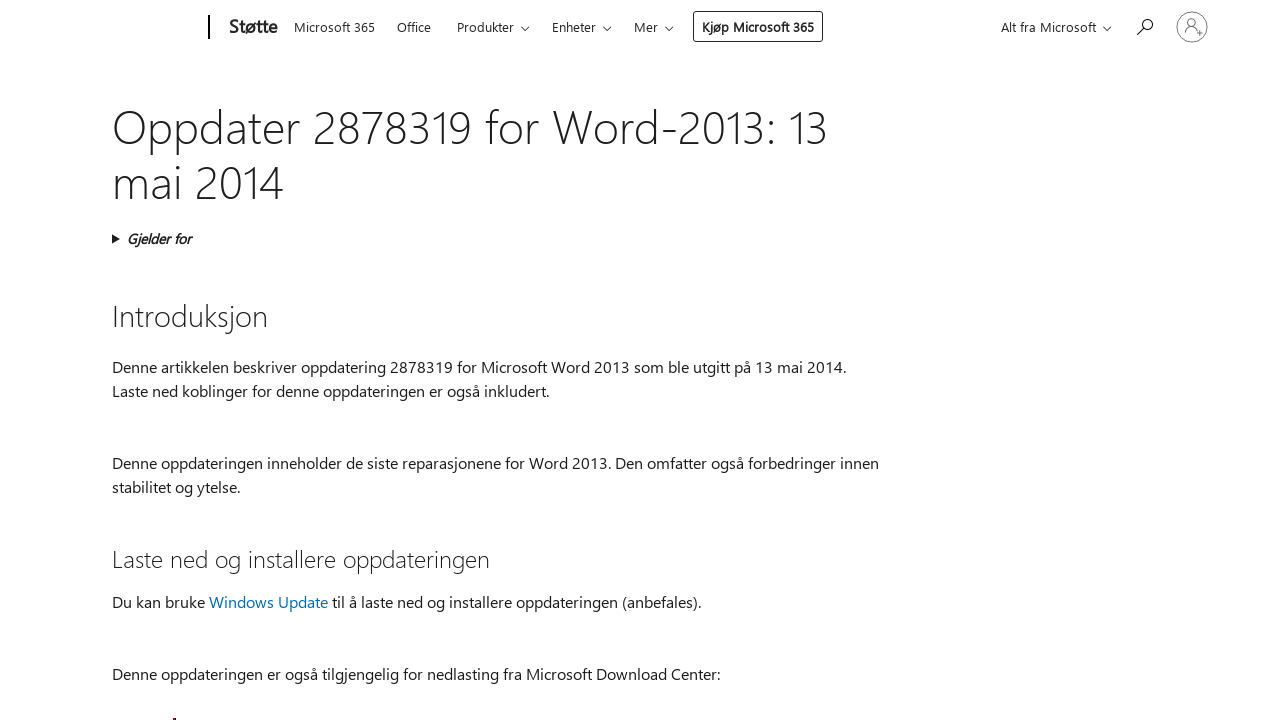

--- FILE ---
content_type: text/html; charset=utf-8
request_url: https://login.microsoftonline.com/common/oauth2/v2.0/authorize?client_id=ee272b19-4411-433f-8f28-5c13cb6fd407&redirect_uri=https%3A%2F%2Fsupport.microsoft.com%2Fsignin-oidc&response_type=code%20id_token&scope=openid%20profile%20offline_access&response_mode=form_post&nonce=638999220645229680.N2I5YzY0MGEtNTIwMC00NmEzLWI5YjAtODE2ZWIxY2Q1ZjAzYmFhNTg5NjAtZTE4Ni00NDJjLWExZjYtMTI5NTc0ZmMwMTk0&prompt=none&nopa=2&state=CfDJ8MyPTYQicFlAq2BKPTlStzy-OBon5lBCl-ZHBXrcIB35E8fZKU9RRFOGqCSNZ34a0VjOKrmpWeJ8eOhQSTVwA3CMqLANkEBqGHRx1mAw9dkxij-TbMUzRU0XvrKwDQeNqWq-g22DH694CEQIwDFyIX61jz4_mkxDU85DUbMuJL73G1xdb-YqVEe1l9Ws4fZjCKwPkQXXq4RtqFNAvMxt5pJKc57GIfiQcSH1X34n-dicyiXN4p8OA0cqo-VzWAq6E8TEtZXyIY12UbF5H9VgIFg-M0BVCSwIETDtASxItyxvmqwP4IQxj5FA9gPIRm4hJNB4njYtnfbRCaP2mGEqLlq7bjzRUrqlCexkfmVFWMdP&x-client-SKU=ID_NET6_0&x-client-ver=8.12.1.0&sso_reload=true
body_size: 9772
content:


<!-- Copyright (C) Microsoft Corporation. All rights reserved. -->
<!DOCTYPE html>
<html>
<head>
    <title>Redirecting</title>
    <meta http-equiv="Content-Type" content="text/html; charset=UTF-8">
    <meta http-equiv="X-UA-Compatible" content="IE=edge">
    <meta name="viewport" content="width=device-width, initial-scale=1.0, maximum-scale=2.0, user-scalable=yes">
    <meta http-equiv="Pragma" content="no-cache">
    <meta http-equiv="Expires" content="-1">
    <meta name="PageID" content="FetchSessions" />
    <meta name="SiteID" content="" />
    <meta name="ReqLC" content="1033" />
    <meta name="LocLC" content="en-US" />

    
<meta name="robots" content="none" />

<script type="text/javascript" nonce='b1j5DnIqSOfG6_TzBwcL2w'>//<![CDATA[
$Config={"urlGetCredentialType":"https://login.microsoftonline.com/common/GetCredentialType?mkt=en-US","urlGoToAADError":"https://login.live.com/oauth20_authorize.srf?client_id=ee272b19-4411-433f-8f28-5c13cb6fd407\u0026scope=openid+profile+offline_access\u0026redirect_uri=https%3a%2f%2fsupport.microsoft.com%2fsignin-oidc\u0026response_type=code+id_token\u0026state=[base64]\u0026response_mode=form_post\u0026nonce=638999220645229680.N2I5YzY0MGEtNTIwMC00NmEzLWI5YjAtODE2ZWIxY2Q1ZjAzYmFhNTg5NjAtZTE4Ni00NDJjLWExZjYtMTI5NTc0ZmMwMTk0\u0026prompt=none\u0026x-client-SKU=ID_NET6_0\u0026x-client-Ver=8.12.1.0\u0026uaid=b0a4d3511fbe4a0fa431c149ac8da27b\u0026msproxy=1\u0026issuer=mso\u0026tenant=common\u0026ui_locales=en-US\u0026epctrc=7z4Ay2PsxMA9kur%2bpDuzJqD9h%2fDfXujLkkmLnlh64Tg%3d9%3a1%3aCANARY%3ahIlaMCGez7dld5dou6vgxheXhmTn5fcSHjBQwYZusSY%3d\u0026epct=[base64]\u0026jshs=0\u0026nopa=2","urlAppError":"https://support.microsoft.com/signin-oidc","oAppRedirectErrorPostParams":{"error":"interaction_required","error_description":"Session information is not sufficient for single-sign-on.","state":"[base64]"},"iMaxStackForKnockoutAsyncComponents":10000,"fShowButtons":true,"urlCdn":"https://aadcdn.msftauth.net/shared/1.0/","urlDefaultFavicon":"https://aadcdn.msftauth.net/shared/1.0/content/images/favicon_a_eupayfgghqiai7k9sol6lg2.ico","urlPost":"/common/login","iPawnIcon":0,"sPOST_Username":"","fEnableNumberMatching":true,"sFT":"[base64]","sFTName":"flowToken","sCtx":"[base64]","fEnableOneDSClientTelemetry":true,"dynamicTenantBranding":null,"staticTenantBranding":null,"oAppCobranding":{},"iBackgroundImage":4,"arrSessions":[],"urlMsaStaticMeControl":"https://login.live.com/Me.htm?v=3","fApplicationInsightsEnabled":false,"iApplicationInsightsEnabledPercentage":0,"urlSetDebugMode":"https://login.microsoftonline.com/common/debugmode","fEnableCssAnimation":true,"fDisableAnimationIfAnimationEndUnsupported":true,"fSsoFeasible":true,"fAllowGrayOutLightBox":true,"fProvideV2SsoImprovements":true,"fUseMsaSessionState":true,"fIsRemoteNGCSupported":true,"urlLogin":"https://login.microsoftonline.com/common/reprocess?ctx=[base64]","urlDssoStatus":"https://login.microsoftonline.com/common/instrumentation/dssostatus","iSessionPullType":3,"fUseSameSite":true,"iAllowedIdentities":2,"isGlobalTenant":true,"uiflavor":1001,"fShouldPlatformKeyBeSuppressed":true,"fLoadStringCustomizationPromises":true,"fUseAlternateTextForSwitchToCredPickerLink":true,"fOfflineAccountVisible":false,"fEnableUserStateFix":true,"fShowAccessPassPeek":true,"fUpdateSessionPollingLogic":true,"fEnableShowPickerCredObservable":true,"fFetchSessionsSkipDsso":true,"fIsCiamUserFlowUxNewLogicEnabled":true,"fUseNonMicrosoftDefaultBrandingForCiam":true,"sCompanyDisplayName":"Microsoft Services","fRemoveCustomCss":true,"fFixUICrashForApiRequestHandler":true,"fShowUpdatedKoreanPrivacyFooter":true,"fUsePostCssHotfix":true,"fFixUserFlowBranding":true,"fEnablePasskeyNullFix":true,"fEnableRefreshCookiesFix":true,"fEnableWebNativeBridgeInterstitialUx":true,"fEnableWindowParentingFix":true,"fEnableNativeBridgeErrors":true,"urlAcmaServerPath":"https://login.microsoftonline.com","sTenantId":"common","sMkt":"en-US","fIsDesktop":true,"fUpdateConfigInit":true,"fLogDisallowedCssProperties":true,"fDisallowExternalFonts":true,"scid":1013,"hpgact":1800,"hpgid":7,"apiCanary":"[base64]","canary":"7z4Ay2PsxMA9kur+pDuzJqD9h/DfXujLkkmLnlh64Tg=9:1:CANARY:hIlaMCGez7dld5dou6vgxheXhmTn5fcSHjBQwYZusSY=","sCanaryTokenName":"canary","fSkipRenderingNewCanaryToken":false,"fEnableNewCsrfProtection":true,"correlationId":"b0a4d351-1fbe-4a0f-a431-c149ac8da27b","sessionId":"7632e115-5fca-4382-971a-1c2724bca600","sRingId":"R6","locale":{"mkt":"en-US","lcid":1033},"slMaxRetry":2,"slReportFailure":true,"strings":{"desktopsso":{"authenticatingmessage":"Trying to sign you in"}},"enums":{"ClientMetricsModes":{"None":0,"SubmitOnPost":1,"SubmitOnRedirect":2,"InstrumentPlt":4}},"urls":{"instr":{"pageload":"https://login.microsoftonline.com/common/instrumentation/reportpageload","dssostatus":"https://login.microsoftonline.com/common/instrumentation/dssostatus"}},"browser":{"ltr":1,"Chrome":1,"_Mac":1,"_M131":1,"_D0":1,"Full":1,"RE_WebKit":1,"b":{"name":"Chrome","major":131,"minor":0},"os":{"name":"OSX","version":"10.15.7"},"V":"131.0"},"watson":{"url":"/common/handlers/watson","bundle":"https://aadcdn.msftauth.net/ests/2.1/content/cdnbundles/watson.min_q5ptmu8aniymd4ftuqdkda2.js","sbundle":"https://aadcdn.msftauth.net/ests/2.1/content/cdnbundles/watsonsupportwithjquery.3.5.min_dc940oomzau4rsu8qesnvg2.js","fbundle":"https://aadcdn.msftauth.net/ests/2.1/content/cdnbundles/frameworksupport.min_oadrnc13magb009k4d20lg2.js","resetErrorPeriod":5,"maxCorsErrors":-1,"maxInjectErrors":5,"maxErrors":10,"maxTotalErrors":3,"expSrcs":["https://login.microsoftonline.com","https://aadcdn.msauth.net/","https://aadcdn.msftauth.net/",".login.microsoftonline.com"],"envErrorRedirect":true,"envErrorUrl":"/common/handlers/enverror"},"loader":{"cdnRoots":["https://aadcdn.msauth.net/","https://aadcdn.msftauth.net/"],"logByThrowing":true},"serverDetails":{"slc":"ProdSlices","dc":"EUS","ri":"MN1XXXX","ver":{"v":[2,1,22549,4]},"rt":"2025-11-28T10:21:05","et":38},"clientEvents":{"enabled":true,"telemetryEnabled":true,"useOneDSEventApi":true,"flush":60000,"autoPost":true,"autoPostDelay":1000,"minEvents":1,"maxEvents":1,"pltDelay":500,"appInsightsConfig":{"instrumentationKey":"69adc3c768bd4dc08c19416121249fcc-66f1668a-797b-4249-95e3-6c6651768c28-7293","webAnalyticsConfiguration":{"autoCapture":{"jsError":true}}},"defaultEventName":"IDUX_ESTSClientTelemetryEvent_WebWatson","serviceID":3,"endpointUrl":""},"fApplyAsciiRegexOnInput":true,"country":"US","fBreakBrandingSigninString":true,"bsso":{"states":{"START":"start","INPROGRESS":"in-progress","END":"end","END_SSO":"end-sso","END_USERS":"end-users"},"nonce":"AwABEgEAAAADAOz_BQD0_6cxhPnJNE73x5xDGN0NiIKiC4-DkgxBI62O2Izn7rvHwcVqZ0Yj0gr-bo8KazhJtYIczqA2JwugMLtr86tKViwgAA","overallTimeoutMs":4000,"telemetry":{"type":"ChromeSsoTelemetry","nonce":"AwABDwEAAAADAOz_BQD0_7tN0yp-G1jGBZxKtvqrrfYiTubJfpCi_DgcSIZVYkZSl9sBn_vNz-B1ftAITZu5uK1dV2ugYJ1fW2MbsObSQhnCnAM8gB6euId8nk336Hd6IAA","reportStates":[]},"redirectEndStates":["end"],"cookieNames":{"aadSso":"AADSSO","winSso":"ESTSSSO","ssoTiles":"ESTSSSOTILES","ssoPulled":"SSOCOOKIEPULLED","userList":"ESTSUSERLIST"},"type":"chrome","reason":"Pull suppressed because it was already attempted and the current URL was reloaded."},"urlNoCookies":"https://login.microsoftonline.com/cookiesdisabled","fTrimChromeBssoUrl":true,"inlineMode":5,"fShowCopyDebugDetailsLink":true,"fTenantBrandingCdnAddEventHandlers":true,"fAddTryCatchForIFrameRedirects":true};
//]]></script> 
<script type="text/javascript" nonce='b1j5DnIqSOfG6_TzBwcL2w'>//<![CDATA[
!function(){var e=window,r=e.$Debug=e.$Debug||{},t=e.$Config||{};if(!r.appendLog){var n=[],o=0;r.appendLog=function(e){var r=t.maxDebugLog||25,i=(new Date).toUTCString()+":"+e;n.push(o+":"+i),n.length>r&&n.shift(),o++},r.getLogs=function(){return n}}}(),function(){function e(e,r){function t(i){var a=e[i];if(i<n-1){return void(o.r[a]?t(i+1):o.when(a,function(){t(i+1)}))}r(a)}var n=e.length;t(0)}function r(e,r,i){function a(){var e=!!s.method,o=e?s.method:i[0],a=s.extraArgs||[],u=n.$WebWatson;try{
var c=t(i,!e);if(a&&a.length>0){for(var d=a.length,l=0;l<d;l++){c.push(a[l])}}o.apply(r,c)}catch(e){return void(u&&u.submitFromException&&u.submitFromException(e))}}var s=o.r&&o.r[e];return r=r||this,s&&(s.skipTimeout?a():n.setTimeout(a,0)),s}function t(e,r){return Array.prototype.slice.call(e,r?1:0)}var n=window;n.$Do||(n.$Do={"q":[],"r":[],"removeItems":[],"lock":0,"o":[]});var o=n.$Do;o.when=function(t,n){function i(e){r(e,a,s)||o.q.push({"id":e,"c":a,"a":s})}var a=0,s=[],u=1;"function"==typeof n||(a=n,
u=2);for(var c=u;c<arguments.length;c++){s.push(arguments[c])}t instanceof Array?e(t,i):i(t)},o.register=function(e,t,n){if(!o.r[e]){o.o.push(e);var i={};if(t&&(i.method=t),n&&(i.skipTimeout=n),arguments&&arguments.length>3){i.extraArgs=[];for(var a=3;a<arguments.length;a++){i.extraArgs.push(arguments[a])}}o.r[e]=i,o.lock++;try{for(var s=0;s<o.q.length;s++){var u=o.q[s];u.id==e&&r(e,u.c,u.a)&&o.removeItems.push(u)}}catch(e){throw e}finally{if(0===--o.lock){for(var c=0;c<o.removeItems.length;c++){
for(var d=o.removeItems[c],l=0;l<o.q.length;l++){if(o.q[l]===d){o.q.splice(l,1);break}}}o.removeItems=[]}}}},o.unregister=function(e){o.r[e]&&delete o.r[e]}}(),function(e,r){function t(){if(!a){if(!r.body){return void setTimeout(t)}a=!0,e.$Do.register("doc.ready",0,!0)}}function n(){if(!s){if(!r.body){return void setTimeout(n)}t(),s=!0,e.$Do.register("doc.load",0,!0),i()}}function o(e){(r.addEventListener||"load"===e.type||"complete"===r.readyState)&&t()}function i(){
r.addEventListener?(r.removeEventListener("DOMContentLoaded",o,!1),e.removeEventListener("load",n,!1)):r.attachEvent&&(r.detachEvent("onreadystatechange",o),e.detachEvent("onload",n))}var a=!1,s=!1;if("complete"===r.readyState){return void setTimeout(n)}!function(){r.addEventListener?(r.addEventListener("DOMContentLoaded",o,!1),e.addEventListener("load",n,!1)):r.attachEvent&&(r.attachEvent("onreadystatechange",o),e.attachEvent("onload",n))}()}(window,document),function(){function e(){
return f.$Config||f.ServerData||{}}function r(e,r){var t=f.$Debug;t&&t.appendLog&&(r&&(e+=" '"+(r.src||r.href||"")+"'",e+=", id:"+(r.id||""),e+=", async:"+(r.async||""),e+=", defer:"+(r.defer||"")),t.appendLog(e))}function t(){var e=f.$B;if(void 0===d){if(e){d=e.IE}else{var r=f.navigator.userAgent;d=-1!==r.indexOf("MSIE ")||-1!==r.indexOf("Trident/")}}return d}function n(){var e=f.$B;if(void 0===l){if(e){l=e.RE_Edge}else{var r=f.navigator.userAgent;l=-1!==r.indexOf("Edge")}}return l}function o(e){
var r=e.indexOf("?"),t=r>-1?r:e.length,n=e.lastIndexOf(".",t);return e.substring(n,n+v.length).toLowerCase()===v}function i(){var r=e();return(r.loader||{}).slReportFailure||r.slReportFailure||!1}function a(){return(e().loader||{}).redirectToErrorPageOnLoadFailure||!1}function s(){return(e().loader||{}).logByThrowing||!1}function u(e){if(!t()&&!n()){return!1}var r=e.src||e.href||"";if(!r){return!0}if(o(r)){var i,a,s;try{i=e.sheet,a=i&&i.cssRules,s=!1}catch(e){s=!0}if(i&&!a&&s){return!0}
if(i&&a&&0===a.length){return!0}}return!1}function c(){function t(e){g.getElementsByTagName("head")[0].appendChild(e)}function n(e,r,t,n){var u=null;return u=o(e)?i(e):"script"===n.toLowerCase()?a(e):s(e,n),r&&(u.id=r),"function"==typeof u.setAttribute&&(u.setAttribute("crossorigin","anonymous"),t&&"string"==typeof t&&u.setAttribute("integrity",t)),u}function i(e){var r=g.createElement("link");return r.rel="stylesheet",r.type="text/css",r.href=e,r}function a(e){
var r=g.createElement("script"),t=g.querySelector("script[nonce]");if(r.type="text/javascript",r.src=e,r.defer=!1,r.async=!1,t){var n=t.nonce||t.getAttribute("nonce");r.setAttribute("nonce",n)}return r}function s(e,r){var t=g.createElement(r);return t.src=e,t}function d(e,r){if(e&&e.length>0&&r){for(var t=0;t<e.length;t++){if(-1!==r.indexOf(e[t])){return!0}}}return!1}function l(r){if(e().fTenantBrandingCdnAddEventHandlers){var t=d(E,r)?E:b;if(!(t&&t.length>1)){return r}for(var n=0;n<t.length;n++){
if(-1!==r.indexOf(t[n])){var o=t[n+1<t.length?n+1:0],i=r.substring(t[n].length);return"https://"!==t[n].substring(0,"https://".length)&&(o="https://"+o,i=i.substring("https://".length)),o+i}}return r}if(!(b&&b.length>1)){return r}for(var a=0;a<b.length;a++){if(0===r.indexOf(b[a])){return b[a+1<b.length?a+1:0]+r.substring(b[a].length)}}return r}function f(e,t,n,o){if(r("[$Loader]: "+(L.failMessage||"Failed"),o),w[e].retry<y){return w[e].retry++,h(e,t,n),void c._ReportFailure(w[e].retry,w[e].srcPath)}n&&n()}
function v(e,t,n,o){if(u(o)){return f(e,t,n,o)}r("[$Loader]: "+(L.successMessage||"Loaded"),o),h(e+1,t,n);var i=w[e].onSuccess;"function"==typeof i&&i(w[e].srcPath)}function h(e,o,i){if(e<w.length){var a=w[e];if(!a||!a.srcPath){return void h(e+1,o,i)}a.retry>0&&(a.srcPath=l(a.srcPath),a.origId||(a.origId=a.id),a.id=a.origId+"_Retry_"+a.retry);var s=n(a.srcPath,a.id,a.integrity,a.tagName);s.onload=function(){v(e,o,i,s)},s.onerror=function(){f(e,o,i,s)},s.onreadystatechange=function(){
"loaded"===s.readyState?setTimeout(function(){v(e,o,i,s)},500):"complete"===s.readyState&&v(e,o,i,s)},t(s),r("[$Loader]: Loading '"+(a.srcPath||"")+"', id:"+(a.id||""))}else{o&&o()}}var p=e(),y=p.slMaxRetry||2,m=p.loader||{},b=m.cdnRoots||[],E=m.tenantBrandingCdnRoots||[],L=this,w=[];L.retryOnError=!0,L.successMessage="Loaded",L.failMessage="Error",L.Add=function(e,r,t,n,o,i){e&&w.push({"srcPath":e,"id":r,"retry":n||0,"integrity":t,"tagName":o||"script","onSuccess":i})},L.AddForReload=function(e,r){
var t=e.src||e.href||"";L.Add(t,"AddForReload",e.integrity,1,e.tagName,r)},L.AddIf=function(e,r,t){e&&L.Add(r,t)},L.Load=function(e,r){h(0,e,r)}}var d,l,f=window,g=f.document,v=".css";c.On=function(e,r,t){if(!e){throw"The target element must be provided and cannot be null."}r?c.OnError(e,t):c.OnSuccess(e,t)},c.OnSuccess=function(e,t){if(!e){throw"The target element must be provided and cannot be null."}if(u(e)){return c.OnError(e,t)}var n=e.src||e.href||"",o=i(),s=a();r("[$Loader]: Loaded",e);var d=new c
;d.failMessage="Reload Failed",d.successMessage="Reload Success",d.Load(null,function(){if(o){throw"Unexpected state. ResourceLoader.Load() failed despite initial load success. ['"+n+"']"}s&&(document.location.href="/error.aspx?err=504")})},c.OnError=function(e,t){var n=e.src||e.href||"",o=i(),s=a();if(!e){throw"The target element must be provided and cannot be null."}r("[$Loader]: Failed",e);var u=new c;u.failMessage="Reload Failed",u.successMessage="Reload Success",u.AddForReload(e,t),
u.Load(null,function(){if(o){throw"Failed to load external resource ['"+n+"']"}s&&(document.location.href="/error.aspx?err=504")}),c._ReportFailure(0,n)},c._ReportFailure=function(e,r){if(s()&&!t()){throw"[Retry "+e+"] Failed to load external resource ['"+r+"'], reloading from fallback CDN endpoint"}},f.$Loader=c}(),function(){function e(){if(!E){var e=new h.$Loader;e.AddIf(!h.jQuery,y.sbundle,"WebWatson_DemandSupport"),y.sbundle=null,delete y.sbundle,e.AddIf(!h.$Api,y.fbundle,"WebWatson_DemandFramework"),
y.fbundle=null,delete y.fbundle,e.Add(y.bundle,"WebWatson_DemandLoaded"),e.Load(r,t),E=!0}}function r(){if(h.$WebWatson){if(h.$WebWatson.isProxy){return void t()}m.when("$WebWatson.full",function(){for(;b.length>0;){var e=b.shift();e&&h.$WebWatson[e.cmdName].apply(h.$WebWatson,e.args)}})}}function t(){if(!h.$WebWatson||h.$WebWatson.isProxy){if(!L&&JSON){try{var e=new XMLHttpRequest;e.open("POST",y.url),e.setRequestHeader("Accept","application/json"),
e.setRequestHeader("Content-Type","application/json; charset=UTF-8"),e.setRequestHeader("canary",p.apiCanary),e.setRequestHeader("client-request-id",p.correlationId),e.setRequestHeader("hpgid",p.hpgid||0),e.setRequestHeader("hpgact",p.hpgact||0);for(var r=-1,t=0;t<b.length;t++){if("submit"===b[t].cmdName){r=t;break}}var o=b[r]?b[r].args||[]:[],i={"sr":y.sr,"ec":"Failed to load external resource [Core Watson files]","wec":55,"idx":1,"pn":p.pgid||"","sc":p.scid||0,"hpg":p.hpgid||0,
"msg":"Failed to load external resource [Core Watson files]","url":o[1]||"","ln":0,"ad":0,"an":!1,"cs":"","sd":p.serverDetails,"ls":null,"diag":v(y)};e.send(JSON.stringify(i))}catch(e){}L=!0}y.loadErrorUrl&&window.location.assign(y.loadErrorUrl)}n()}function n(){b=[],h.$WebWatson=null}function o(r){return function(){var t=arguments;b.push({"cmdName":r,"args":t}),e()}}function i(){var e=["foundException","resetException","submit"],r=this;r.isProxy=!0;for(var t=e.length,n=0;n<t;n++){var i=e[n];i&&(r[i]=o(i))}
}function a(e,r,t,n,o,i,a){var s=h.event;return i||(i=l(o||s,a?a+2:2)),h.$Debug&&h.$Debug.appendLog&&h.$Debug.appendLog("[WebWatson]:"+(e||"")+" in "+(r||"")+" @ "+(t||"??")),$.submit(e,r,t,n,o||s,i,a)}function s(e,r){return{"signature":e,"args":r,"toString":function(){return this.signature}}}function u(e){for(var r=[],t=e.split("\n"),n=0;n<t.length;n++){r.push(s(t[n],[]))}return r}function c(e){for(var r=[],t=e.split("\n"),n=0;n<t.length;n++){var o=s(t[n],[]);t[n+1]&&(o.signature+="@"+t[n+1],n++),r.push(o)
}return r}function d(e){if(!e){return null}try{if(e.stack){return u(e.stack)}if(e.error){if(e.error.stack){return u(e.error.stack)}}else if(window.opera&&e.message){return c(e.message)}}catch(e){}return null}function l(e,r){var t=[];try{for(var n=arguments.callee;r>0;){n=n?n.caller:n,r--}for(var o=0;n&&o<w;){var i="InvalidMethod()";try{i=n.toString()}catch(e){}var a=[],u=n.args||n.arguments;if(u){for(var c=0;c<u.length;c++){a[c]=u[c]}}t.push(s(i,a)),n=n.caller,o++}}catch(e){t.push(s(e.toString(),[]))}
var l=d(e);return l&&(t.push(s("--- Error Event Stack -----------------",[])),t=t.concat(l)),t}function f(e){if(e){try{var r=/function (.{1,})\(/,t=r.exec(e.constructor.toString());return t&&t.length>1?t[1]:""}catch(e){}}return""}function g(e){if(e){try{if("string"!=typeof e&&JSON&&JSON.stringify){var r=f(e),t=JSON.stringify(e);return t&&"{}"!==t||(e.error&&(e=e.error,r=f(e)),(t=JSON.stringify(e))&&"{}"!==t||(t=e.toString())),r+":"+t}}catch(e){}}return""+(e||"")}function v(e){var r=[];try{
if(jQuery?(r.push("jQuery v:"+jQuery().jquery),jQuery.easing?r.push("jQuery.easing:"+JSON.stringify(jQuery.easing)):r.push("jQuery.easing is not defined")):r.push("jQuery is not defined"),e&&e.expectedVersion&&r.push("Expected jQuery v:"+e.expectedVersion),m){var t,n="";for(t=0;t<m.o.length;t++){n+=m.o[t]+";"}for(r.push("$Do.o["+n+"]"),n="",t=0;t<m.q.length;t++){n+=m.q[t].id+";"}r.push("$Do.q["+n+"]")}if(h.$Debug&&h.$Debug.getLogs){var o=h.$Debug.getLogs();o&&o.length>0&&(r=r.concat(o))}if(b){
for(var i=0;i<b.length;i++){var a=b[i];if(a&&"submit"===a.cmdName){try{if(JSON&&JSON.stringify){var s=JSON.stringify(a);s&&r.push(s)}}catch(e){r.push(g(e))}}}}}catch(e){r.push(g(e))}return r}var h=window,p=h.$Config||{},y=p.watson,m=h.$Do;if(!h.$WebWatson&&y){var b=[],E=!1,L=!1,w=10,$=h.$WebWatson=new i;$.CB={},$._orgErrorHandler=h.onerror,h.onerror=a,$.errorHooked=!0,m.when("jQuery.version",function(e){y.expectedVersion=e}),m.register("$WebWatson")}}(),function(){function e(e,r){
for(var t=r.split("."),n=t.length,o=0;o<n&&null!==e&&void 0!==e;){e=e[t[o++]]}return e}function r(r){var t=null;return null===u&&(u=e(i,"Constants")),null!==u&&r&&(t=e(u,r)),null===t||void 0===t?"":t.toString()}function t(t){var n=null;return null===a&&(a=e(i,"$Config.strings")),null!==a&&t&&(n=e(a,t.toLowerCase())),null!==n&&void 0!==n||(n=r(t)),null===n||void 0===n?"":n.toString()}function n(e,r){var n=null;return e&&r&&r[e]&&(n=t("errors."+r[e])),n||(n=t("errors."+e)),n||(n=t("errors."+c)),n||(n=t(c)),n}
function o(t){var n=null;return null===s&&(s=e(i,"$Config.urls")),null!==s&&t&&(n=e(s,t.toLowerCase())),null!==n&&void 0!==n||(n=r(t)),null===n||void 0===n?"":n.toString()}var i=window,a=null,s=null,u=null,c="GENERIC_ERROR";i.GetString=t,i.GetErrorString=n,i.GetUrl=o}(),function(){var e=window,r=e.$Config||{};e.$B=r.browser||{}}(),function(){function e(e,r,t){e&&e.addEventListener?e.addEventListener(r,t):e&&e.attachEvent&&e.attachEvent("on"+r,t)}function r(r,t){e(document.getElementById(r),"click",t)}
function t(r,t){var n=document.getElementsByName(r);n&&n.length>0&&e(n[0],"click",t)}var n=window;n.AddListener=e,n.ClickEventListenerById=r,n.ClickEventListenerByName=t}();
//]]></script> 
<script type="text/javascript" nonce='b1j5DnIqSOfG6_TzBwcL2w'>//<![CDATA[
!function(t,e){!function(){var n=e.getElementsByTagName("head")[0];n&&n.addEventListener&&(n.addEventListener("error",function(e){null!==e.target&&"cdn"===e.target.getAttribute("data-loader")&&t.$Loader.OnError(e.target)},!0),n.addEventListener("load",function(e){null!==e.target&&"cdn"===e.target.getAttribute("data-loader")&&t.$Loader.OnSuccess(e.target)},!0))}()}(window,document);
//]]></script>
    <script type="text/javascript" nonce='b1j5DnIqSOfG6_TzBwcL2w'>
        ServerData = $Config;
    </script>

    <script data-loader="cdn" crossorigin="anonymous" src="https://aadcdn.msftauth.net/shared/1.0/content/js/FetchSessions_Core_yz_AMWqkHjng_6tzrqQa7A2.js" integrity='sha384-yBdKaVTRPH8nPa9fORdyBCmQFk20armNcHINL2vaODKnFXIyWWGqsOGET06pw+l7' nonce='b1j5DnIqSOfG6_TzBwcL2w'></script>

</head>
<body data-bind="defineGlobals: ServerData" style="display: none">
</body>
</html>